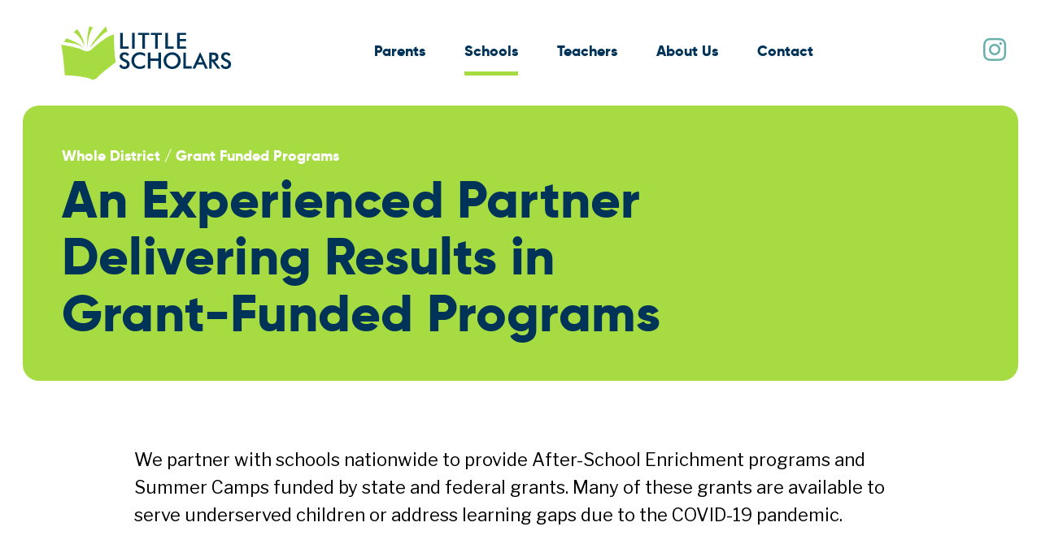

--- FILE ---
content_type: text/html; charset=UTF-8
request_url: https://www.littlescholarsllc.com/schools/grant-funded-programs/
body_size: 9825
content:
<!DOCTYPE html>
<html lang="en-US" class="no-js">
<head>
	<meta charset="UTF-8">
	<meta name="viewport" content="width=device-width, initial-scale=1, shrink-to-fit=no">
    <meta http-equiv="X-UA-Compatible" content="IE=edge" />
    <link rel="apple-touch-icon" sizes="144x144" href="/apple-touch-icon.png">
	<link rel="icon" type="image/png" sizes="32x32" href="/favicon-32x32.png">
	<link rel="icon" type="image/png" sizes="16x16" href="/favicon-16x16.png">
	<link rel="manifest" href="/site.webmanifest">
	<link rel="mask-icon" href="/safari-pinned-tab.svg" color="#5bbad5">
	<meta name="msapplication-TileColor" content="#ffffff">
	<meta name="theme-color" content="#ffffff">
	<link rel="preconnect" href="https://fonts.googleapis.com">
	<link rel="preconnect" href="https://fonts.gstatic.com" crossorigin>
	<link href="https://fonts.googleapis.com/css2?family=Libre+Franklin:ital,wght@0,300;0,400;0,500;0,700;1,300;1,400;1,700&display=swap" rel="stylesheet">
	<script>document.documentElement.className = document.documentElement.className.replace('no-js', 'js');</script> 
	
<meta name='robots' content='index, follow, max-image-preview:large, max-snippet:-1, max-video-preview:-1' />

	<!-- This site is optimized with the Yoast SEO plugin v26.6 - https://yoast.com/wordpress/plugins/seo/ -->
	<title>Whole District / Grant Funded Programs - Little Scholars</title>
	<link rel="canonical" href="https://www.littlescholarsllc.com/schools/grant-funded-programs/" />
	<meta property="og:locale" content="en_US" />
	<meta property="og:type" content="article" />
	<meta property="og:title" content="Whole District / Grant Funded Programs - Little Scholars" />
	<meta property="og:description" content="We partner with schools nationwide to provide After-School Enrichment programs and Summer Camps funded by state and federal grants. Many of these grants are available to serve underserved children or..." />
	<meta property="og:url" content="https://www.littlescholarsllc.com/schools/grant-funded-programs/" />
	<meta property="og:site_name" content="Little Scholars" />
	<meta property="article:publisher" content="https://www.facebook.com/LittleScholarsLLC" />
	<meta property="article:modified_time" content="2024-08-21T15:05:01+00:00" />
	<meta name="twitter:label1" content="Est. reading time" />
	<meta name="twitter:data1" content="1 minute" />
	<script type="application/ld+json" class="yoast-schema-graph">{"@context":"https://schema.org","@graph":[{"@type":"WebPage","@id":"https://www.littlescholarsllc.com/schools/grant-funded-programs/","url":"https://www.littlescholarsllc.com/schools/grant-funded-programs/","name":"Whole District / Grant Funded Programs - Little Scholars","isPartOf":{"@id":"https://www.littlescholarsllc.com/#website"},"datePublished":"2020-08-27T14:03:25+00:00","dateModified":"2024-08-21T15:05:01+00:00","breadcrumb":{"@id":"https://www.littlescholarsllc.com/schools/grant-funded-programs/#breadcrumb"},"inLanguage":"en-US","potentialAction":[{"@type":"ReadAction","target":["https://www.littlescholarsllc.com/schools/grant-funded-programs/"]}]},{"@type":"BreadcrumbList","@id":"https://www.littlescholarsllc.com/schools/grant-funded-programs/#breadcrumb","itemListElement":[{"@type":"ListItem","position":1,"name":"Home","item":"https://www.littlescholarsllc.com/"},{"@type":"ListItem","position":2,"name":"Schools","item":"https://www.littlescholarsllc.com/schools/"},{"@type":"ListItem","position":3,"name":"Whole District / Grant Funded Programs"}]},{"@type":"WebSite","@id":"https://www.littlescholarsllc.com/#website","url":"https://www.littlescholarsllc.com/","name":"Little Scholars","description":"Preparing, Developing and Enriching Children","publisher":{"@id":"https://www.littlescholarsllc.com/#organization"},"potentialAction":[{"@type":"SearchAction","target":{"@type":"EntryPoint","urlTemplate":"https://www.littlescholarsllc.com/?s={search_term_string}"},"query-input":{"@type":"PropertyValueSpecification","valueRequired":true,"valueName":"search_term_string"}}],"inLanguage":"en-US"},{"@type":"Organization","@id":"https://www.littlescholarsllc.com/#organization","name":"Little Scholars","url":"https://www.littlescholarsllc.com/","logo":{"@type":"ImageObject","inLanguage":"en-US","@id":"https://www.littlescholarsllc.com/#/schema/logo/image/","url":"https://littlescholarsllc.com/wp-content/uploads/2022/05/logo.svg","contentUrl":"https://littlescholarsllc.com/wp-content/uploads/2022/05/logo.svg","width":210,"height":66,"caption":"Little Scholars"},"image":{"@id":"https://www.littlescholarsllc.com/#/schema/logo/image/"},"sameAs":["https://www.facebook.com/LittleScholarsLLC","https://x.com/LScholarsLLC","https://www.instagram.com/littlescholarsllc/"]}]}</script>
	<!-- / Yoast SEO plugin. -->


<link rel='dns-prefetch' href='//www.littlescholarsllc.com' />
<link rel='dns-prefetch' href='//unpkg.com' />
<link rel='dns-prefetch' href='//cdnjs.cloudflare.com' />
<link rel="alternate" type="application/rss+xml" title="Little Scholars &raquo; Feed" href="https://www.littlescholarsllc.com/feed/" />
<link rel="alternate" type="application/rss+xml" title="Little Scholars &raquo; Comments Feed" href="https://www.littlescholarsllc.com/comments/feed/" />
<link rel="alternate" title="oEmbed (JSON)" type="application/json+oembed" href="https://www.littlescholarsllc.com/wp-json/oembed/1.0/embed?url=https%3A%2F%2Fwww.littlescholarsllc.com%2Fschools%2Fgrant-funded-programs%2F" />
<link rel="alternate" title="oEmbed (XML)" type="text/xml+oembed" href="https://www.littlescholarsllc.com/wp-json/oembed/1.0/embed?url=https%3A%2F%2Fwww.littlescholarsllc.com%2Fschools%2Fgrant-funded-programs%2F&#038;format=xml" />
<style id='wp-img-auto-sizes-contain-inline-css' type='text/css'>
img:is([sizes=auto i],[sizes^="auto," i]){contain-intrinsic-size:3000px 1500px}
/*# sourceURL=wp-img-auto-sizes-contain-inline-css */
</style>
<style id='wp-emoji-styles-inline-css' type='text/css'>

	img.wp-smiley, img.emoji {
		display: inline !important;
		border: none !important;
		box-shadow: none !important;
		height: 1em !important;
		width: 1em !important;
		margin: 0 0.07em !important;
		vertical-align: -0.1em !important;
		background: none !important;
		padding: 0 !important;
	}
/*# sourceURL=wp-emoji-styles-inline-css */
</style>
<style id='wp-block-library-inline-css' type='text/css'>
:root{--wp-block-synced-color:#7a00df;--wp-block-synced-color--rgb:122,0,223;--wp-bound-block-color:var(--wp-block-synced-color);--wp-editor-canvas-background:#ddd;--wp-admin-theme-color:#007cba;--wp-admin-theme-color--rgb:0,124,186;--wp-admin-theme-color-darker-10:#006ba1;--wp-admin-theme-color-darker-10--rgb:0,107,160.5;--wp-admin-theme-color-darker-20:#005a87;--wp-admin-theme-color-darker-20--rgb:0,90,135;--wp-admin-border-width-focus:2px}@media (min-resolution:192dpi){:root{--wp-admin-border-width-focus:1.5px}}.wp-element-button{cursor:pointer}:root .has-very-light-gray-background-color{background-color:#eee}:root .has-very-dark-gray-background-color{background-color:#313131}:root .has-very-light-gray-color{color:#eee}:root .has-very-dark-gray-color{color:#313131}:root .has-vivid-green-cyan-to-vivid-cyan-blue-gradient-background{background:linear-gradient(135deg,#00d084,#0693e3)}:root .has-purple-crush-gradient-background{background:linear-gradient(135deg,#34e2e4,#4721fb 50%,#ab1dfe)}:root .has-hazy-dawn-gradient-background{background:linear-gradient(135deg,#faaca8,#dad0ec)}:root .has-subdued-olive-gradient-background{background:linear-gradient(135deg,#fafae1,#67a671)}:root .has-atomic-cream-gradient-background{background:linear-gradient(135deg,#fdd79a,#004a59)}:root .has-nightshade-gradient-background{background:linear-gradient(135deg,#330968,#31cdcf)}:root .has-midnight-gradient-background{background:linear-gradient(135deg,#020381,#2874fc)}:root{--wp--preset--font-size--normal:16px;--wp--preset--font-size--huge:42px}.has-regular-font-size{font-size:1em}.has-larger-font-size{font-size:2.625em}.has-normal-font-size{font-size:var(--wp--preset--font-size--normal)}.has-huge-font-size{font-size:var(--wp--preset--font-size--huge)}.has-text-align-center{text-align:center}.has-text-align-left{text-align:left}.has-text-align-right{text-align:right}.has-fit-text{white-space:nowrap!important}#end-resizable-editor-section{display:none}.aligncenter{clear:both}.items-justified-left{justify-content:flex-start}.items-justified-center{justify-content:center}.items-justified-right{justify-content:flex-end}.items-justified-space-between{justify-content:space-between}.screen-reader-text{border:0;clip-path:inset(50%);height:1px;margin:-1px;overflow:hidden;padding:0;position:absolute;width:1px;word-wrap:normal!important}.screen-reader-text:focus{background-color:#ddd;clip-path:none;color:#444;display:block;font-size:1em;height:auto;left:5px;line-height:normal;padding:15px 23px 14px;text-decoration:none;top:5px;width:auto;z-index:100000}html :where(.has-border-color){border-style:solid}html :where([style*=border-top-color]){border-top-style:solid}html :where([style*=border-right-color]){border-right-style:solid}html :where([style*=border-bottom-color]){border-bottom-style:solid}html :where([style*=border-left-color]){border-left-style:solid}html :where([style*=border-width]){border-style:solid}html :where([style*=border-top-width]){border-top-style:solid}html :where([style*=border-right-width]){border-right-style:solid}html :where([style*=border-bottom-width]){border-bottom-style:solid}html :where([style*=border-left-width]){border-left-style:solid}html :where(img[class*=wp-image-]){height:auto;max-width:100%}:where(figure){margin:0 0 1em}html :where(.is-position-sticky){--wp-admin--admin-bar--position-offset:var(--wp-admin--admin-bar--height,0px)}@media screen and (max-width:600px){html :where(.is-position-sticky){--wp-admin--admin-bar--position-offset:0px}}

/*# sourceURL=wp-block-library-inline-css */
</style><style id='wp-block-list-inline-css' type='text/css'>
ol,ul{box-sizing:border-box}:root :where(.wp-block-list.has-background){padding:1.25em 2.375em}
/*# sourceURL=https://www.littlescholarsllc.com/wp-includes/blocks/list/style.min.css */
</style>
<style id='wp-block-columns-inline-css' type='text/css'>
.wp-block-columns{box-sizing:border-box;display:flex;flex-wrap:wrap!important}@media (min-width:782px){.wp-block-columns{flex-wrap:nowrap!important}}.wp-block-columns{align-items:normal!important}.wp-block-columns.are-vertically-aligned-top{align-items:flex-start}.wp-block-columns.are-vertically-aligned-center{align-items:center}.wp-block-columns.are-vertically-aligned-bottom{align-items:flex-end}@media (max-width:781px){.wp-block-columns:not(.is-not-stacked-on-mobile)>.wp-block-column{flex-basis:100%!important}}@media (min-width:782px){.wp-block-columns:not(.is-not-stacked-on-mobile)>.wp-block-column{flex-basis:0;flex-grow:1}.wp-block-columns:not(.is-not-stacked-on-mobile)>.wp-block-column[style*=flex-basis]{flex-grow:0}}.wp-block-columns.is-not-stacked-on-mobile{flex-wrap:nowrap!important}.wp-block-columns.is-not-stacked-on-mobile>.wp-block-column{flex-basis:0;flex-grow:1}.wp-block-columns.is-not-stacked-on-mobile>.wp-block-column[style*=flex-basis]{flex-grow:0}:where(.wp-block-columns){margin-bottom:1.75em}:where(.wp-block-columns.has-background){padding:1.25em 2.375em}.wp-block-column{flex-grow:1;min-width:0;overflow-wrap:break-word;word-break:break-word}.wp-block-column.is-vertically-aligned-top{align-self:flex-start}.wp-block-column.is-vertically-aligned-center{align-self:center}.wp-block-column.is-vertically-aligned-bottom{align-self:flex-end}.wp-block-column.is-vertically-aligned-stretch{align-self:stretch}.wp-block-column.is-vertically-aligned-bottom,.wp-block-column.is-vertically-aligned-center,.wp-block-column.is-vertically-aligned-top{width:100%}
/*# sourceURL=https://www.littlescholarsllc.com/wp-includes/blocks/columns/style.min.css */
</style>
<style id='wp-block-spacer-inline-css' type='text/css'>
.wp-block-spacer{clear:both}
/*# sourceURL=https://www.littlescholarsllc.com/wp-includes/blocks/spacer/style.min.css */
</style>
<style id='global-styles-inline-css' type='text/css'>
:root{--wp--preset--aspect-ratio--square: 1;--wp--preset--aspect-ratio--4-3: 4/3;--wp--preset--aspect-ratio--3-4: 3/4;--wp--preset--aspect-ratio--3-2: 3/2;--wp--preset--aspect-ratio--2-3: 2/3;--wp--preset--aspect-ratio--16-9: 16/9;--wp--preset--aspect-ratio--9-16: 9/16;--wp--preset--color--black: #000000;--wp--preset--color--cyan-bluish-gray: #abb8c3;--wp--preset--color--white: #fff;--wp--preset--color--pale-pink: #f78da7;--wp--preset--color--vivid-red: #cf2e2e;--wp--preset--color--luminous-vivid-orange: #ff6900;--wp--preset--color--luminous-vivid-amber: #fcb900;--wp--preset--color--light-green-cyan: #7bdcb5;--wp--preset--color--vivid-green-cyan: #00d084;--wp--preset--color--pale-cyan-blue: #8ed1fc;--wp--preset--color--vivid-cyan-blue: #0693e3;--wp--preset--color--vivid-purple: #9b51e0;--wp--preset--color--primary: #003358;--wp--preset--color--secondary: #BBDEF0;--wp--preset--color--info: #68B0AB;--wp--preset--color--warning: #F98948;--wp--preset--color--success: #A6DC41;--wp--preset--color--dark: #000000;--wp--preset--gradient--vivid-cyan-blue-to-vivid-purple: linear-gradient(135deg,rgb(6,147,227) 0%,rgb(155,81,224) 100%);--wp--preset--gradient--light-green-cyan-to-vivid-green-cyan: linear-gradient(135deg,rgb(122,220,180) 0%,rgb(0,208,130) 100%);--wp--preset--gradient--luminous-vivid-amber-to-luminous-vivid-orange: linear-gradient(135deg,rgb(252,185,0) 0%,rgb(255,105,0) 100%);--wp--preset--gradient--luminous-vivid-orange-to-vivid-red: linear-gradient(135deg,rgb(255,105,0) 0%,rgb(207,46,46) 100%);--wp--preset--gradient--very-light-gray-to-cyan-bluish-gray: linear-gradient(135deg,rgb(238,238,238) 0%,rgb(169,184,195) 100%);--wp--preset--gradient--cool-to-warm-spectrum: linear-gradient(135deg,rgb(74,234,220) 0%,rgb(151,120,209) 20%,rgb(207,42,186) 40%,rgb(238,44,130) 60%,rgb(251,105,98) 80%,rgb(254,248,76) 100%);--wp--preset--gradient--blush-light-purple: linear-gradient(135deg,rgb(255,206,236) 0%,rgb(152,150,240) 100%);--wp--preset--gradient--blush-bordeaux: linear-gradient(135deg,rgb(254,205,165) 0%,rgb(254,45,45) 50%,rgb(107,0,62) 100%);--wp--preset--gradient--luminous-dusk: linear-gradient(135deg,rgb(255,203,112) 0%,rgb(199,81,192) 50%,rgb(65,88,208) 100%);--wp--preset--gradient--pale-ocean: linear-gradient(135deg,rgb(255,245,203) 0%,rgb(182,227,212) 50%,rgb(51,167,181) 100%);--wp--preset--gradient--electric-grass: linear-gradient(135deg,rgb(202,248,128) 0%,rgb(113,206,126) 100%);--wp--preset--gradient--midnight: linear-gradient(135deg,rgb(2,3,129) 0%,rgb(40,116,252) 100%);--wp--preset--font-size--small: 14px;--wp--preset--font-size--medium: 22px;--wp--preset--font-size--large: 28px;--wp--preset--font-size--x-large: 42px;--wp--preset--font-size--regular: 16px;--wp--preset--font-size--huge: 40px;--wp--preset--spacing--20: 0.44rem;--wp--preset--spacing--30: 0.67rem;--wp--preset--spacing--40: 1rem;--wp--preset--spacing--50: 1.5rem;--wp--preset--spacing--60: 2.25rem;--wp--preset--spacing--70: 3.38rem;--wp--preset--spacing--80: 5.06rem;--wp--preset--shadow--natural: 6px 6px 9px rgba(0, 0, 0, 0.2);--wp--preset--shadow--deep: 12px 12px 50px rgba(0, 0, 0, 0.4);--wp--preset--shadow--sharp: 6px 6px 0px rgba(0, 0, 0, 0.2);--wp--preset--shadow--outlined: 6px 6px 0px -3px rgb(255, 255, 255), 6px 6px rgb(0, 0, 0);--wp--preset--shadow--crisp: 6px 6px 0px rgb(0, 0, 0);}:where(.is-layout-flex){gap: 0.5em;}:where(.is-layout-grid){gap: 0.5em;}body .is-layout-flex{display: flex;}.is-layout-flex{flex-wrap: wrap;align-items: center;}.is-layout-flex > :is(*, div){margin: 0;}body .is-layout-grid{display: grid;}.is-layout-grid > :is(*, div){margin: 0;}:where(.wp-block-columns.is-layout-flex){gap: 2em;}:where(.wp-block-columns.is-layout-grid){gap: 2em;}:where(.wp-block-post-template.is-layout-flex){gap: 1.25em;}:where(.wp-block-post-template.is-layout-grid){gap: 1.25em;}.has-black-color{color: var(--wp--preset--color--black) !important;}.has-cyan-bluish-gray-color{color: var(--wp--preset--color--cyan-bluish-gray) !important;}.has-white-color{color: var(--wp--preset--color--white) !important;}.has-pale-pink-color{color: var(--wp--preset--color--pale-pink) !important;}.has-vivid-red-color{color: var(--wp--preset--color--vivid-red) !important;}.has-luminous-vivid-orange-color{color: var(--wp--preset--color--luminous-vivid-orange) !important;}.has-luminous-vivid-amber-color{color: var(--wp--preset--color--luminous-vivid-amber) !important;}.has-light-green-cyan-color{color: var(--wp--preset--color--light-green-cyan) !important;}.has-vivid-green-cyan-color{color: var(--wp--preset--color--vivid-green-cyan) !important;}.has-pale-cyan-blue-color{color: var(--wp--preset--color--pale-cyan-blue) !important;}.has-vivid-cyan-blue-color{color: var(--wp--preset--color--vivid-cyan-blue) !important;}.has-vivid-purple-color{color: var(--wp--preset--color--vivid-purple) !important;}.has-black-background-color{background-color: var(--wp--preset--color--black) !important;}.has-cyan-bluish-gray-background-color{background-color: var(--wp--preset--color--cyan-bluish-gray) !important;}.has-white-background-color{background-color: var(--wp--preset--color--white) !important;}.has-pale-pink-background-color{background-color: var(--wp--preset--color--pale-pink) !important;}.has-vivid-red-background-color{background-color: var(--wp--preset--color--vivid-red) !important;}.has-luminous-vivid-orange-background-color{background-color: var(--wp--preset--color--luminous-vivid-orange) !important;}.has-luminous-vivid-amber-background-color{background-color: var(--wp--preset--color--luminous-vivid-amber) !important;}.has-light-green-cyan-background-color{background-color: var(--wp--preset--color--light-green-cyan) !important;}.has-vivid-green-cyan-background-color{background-color: var(--wp--preset--color--vivid-green-cyan) !important;}.has-pale-cyan-blue-background-color{background-color: var(--wp--preset--color--pale-cyan-blue) !important;}.has-vivid-cyan-blue-background-color{background-color: var(--wp--preset--color--vivid-cyan-blue) !important;}.has-vivid-purple-background-color{background-color: var(--wp--preset--color--vivid-purple) !important;}.has-black-border-color{border-color: var(--wp--preset--color--black) !important;}.has-cyan-bluish-gray-border-color{border-color: var(--wp--preset--color--cyan-bluish-gray) !important;}.has-white-border-color{border-color: var(--wp--preset--color--white) !important;}.has-pale-pink-border-color{border-color: var(--wp--preset--color--pale-pink) !important;}.has-vivid-red-border-color{border-color: var(--wp--preset--color--vivid-red) !important;}.has-luminous-vivid-orange-border-color{border-color: var(--wp--preset--color--luminous-vivid-orange) !important;}.has-luminous-vivid-amber-border-color{border-color: var(--wp--preset--color--luminous-vivid-amber) !important;}.has-light-green-cyan-border-color{border-color: var(--wp--preset--color--light-green-cyan) !important;}.has-vivid-green-cyan-border-color{border-color: var(--wp--preset--color--vivid-green-cyan) !important;}.has-pale-cyan-blue-border-color{border-color: var(--wp--preset--color--pale-cyan-blue) !important;}.has-vivid-cyan-blue-border-color{border-color: var(--wp--preset--color--vivid-cyan-blue) !important;}.has-vivid-purple-border-color{border-color: var(--wp--preset--color--vivid-purple) !important;}.has-vivid-cyan-blue-to-vivid-purple-gradient-background{background: var(--wp--preset--gradient--vivid-cyan-blue-to-vivid-purple) !important;}.has-light-green-cyan-to-vivid-green-cyan-gradient-background{background: var(--wp--preset--gradient--light-green-cyan-to-vivid-green-cyan) !important;}.has-luminous-vivid-amber-to-luminous-vivid-orange-gradient-background{background: var(--wp--preset--gradient--luminous-vivid-amber-to-luminous-vivid-orange) !important;}.has-luminous-vivid-orange-to-vivid-red-gradient-background{background: var(--wp--preset--gradient--luminous-vivid-orange-to-vivid-red) !important;}.has-very-light-gray-to-cyan-bluish-gray-gradient-background{background: var(--wp--preset--gradient--very-light-gray-to-cyan-bluish-gray) !important;}.has-cool-to-warm-spectrum-gradient-background{background: var(--wp--preset--gradient--cool-to-warm-spectrum) !important;}.has-blush-light-purple-gradient-background{background: var(--wp--preset--gradient--blush-light-purple) !important;}.has-blush-bordeaux-gradient-background{background: var(--wp--preset--gradient--blush-bordeaux) !important;}.has-luminous-dusk-gradient-background{background: var(--wp--preset--gradient--luminous-dusk) !important;}.has-pale-ocean-gradient-background{background: var(--wp--preset--gradient--pale-ocean) !important;}.has-electric-grass-gradient-background{background: var(--wp--preset--gradient--electric-grass) !important;}.has-midnight-gradient-background{background: var(--wp--preset--gradient--midnight) !important;}.has-small-font-size{font-size: var(--wp--preset--font-size--small) !important;}.has-medium-font-size{font-size: var(--wp--preset--font-size--medium) !important;}.has-large-font-size{font-size: var(--wp--preset--font-size--large) !important;}.has-x-large-font-size{font-size: var(--wp--preset--font-size--x-large) !important;}
:where(.wp-block-columns.is-layout-flex){gap: 2em;}:where(.wp-block-columns.is-layout-grid){gap: 2em;}
/*# sourceURL=global-styles-inline-css */
</style>
<style id='core-block-supports-inline-css' type='text/css'>
.wp-container-core-columns-is-layout-9d6595d7{flex-wrap:nowrap;}
/*# sourceURL=core-block-supports-inline-css */
</style>

<style id='classic-theme-styles-inline-css' type='text/css'>
/*! This file is auto-generated */
.wp-block-button__link{color:#fff;background-color:#32373c;border-radius:9999px;box-shadow:none;text-decoration:none;padding:calc(.667em + 2px) calc(1.333em + 2px);font-size:1.125em}.wp-block-file__button{background:#32373c;color:#fff;text-decoration:none}
/*# sourceURL=/wp-includes/css/classic-themes.min.css */
</style>
<link rel='stylesheet' id='ptam-style-css-editor-css' href='https://www.littlescholarsllc.com/wp-content/plugins/post-type-archive-mapping/dist/blockstyles.css?ver=all' type='text/css' media='all' />
<link rel='stylesheet' id='animate-css' href='https://unpkg.com/aos@next/dist/aos.css?ver=637f8890f1bd6314b33a81e65949fad0' type='text/css' media='screen' />
<link rel='stylesheet' id='slick-css' href='https://cdnjs.cloudflare.com/ajax/libs/slick-carousel/1.9.0/slick.min.css?ver=637f8890f1bd6314b33a81e65949fad0' type='text/css' media='screen' />
<link rel='stylesheet' id='fancycss-css' href='https://cdnjs.cloudflare.com/ajax/libs/fancybox/3.5.7/jquery.fancybox.min.css?ver=637f8890f1bd6314b33a81e65949fad0' type='text/css' media='screen' />
<link rel='stylesheet' id='fontawesome-css' href='https://cdnjs.cloudflare.com/ajax/libs/font-awesome/5.12.1/css/all.min.css?ver=2.0.1666110417' type='text/css' media='all' />
<link rel='stylesheet' id='fab-css' href='https://cdnjs.cloudflare.com/ajax/libs/font-awesome/5.12.1/css/brands.min.css?ver=2.0.1666110417' type='text/css' media='all' />
<link rel='stylesheet' id='themecss-css' href='https://www.littlescholarsllc.com/wp-content/themes/scholars22/assets/css/theme.css?ver=2.0.1666110417' type='text/css' media='all' />
<link rel='stylesheet' id='styles-css' href='https://www.littlescholarsllc.com/wp-content/themes/scholars22/style.css?ver=2.0.1666110417' type='text/css' media='all' />
<link rel='stylesheet' id='wp-members-css' href='https://www.littlescholarsllc.com/wp-content/plugins/wp-members/assets/css/forms/generic-no-float.min.css?ver=3.5.5.1' type='text/css' media='all' />
<link rel='stylesheet' id='wp-block-paragraph-css' href='https://www.littlescholarsllc.com/wp-includes/blocks/paragraph/style.min.css?ver=637f8890f1bd6314b33a81e65949fad0' type='text/css' media='all' />
<link rel='stylesheet' id='wp-block-heading-css' href='https://www.littlescholarsllc.com/wp-includes/blocks/heading/style.min.css?ver=637f8890f1bd6314b33a81e65949fad0' type='text/css' media='all' />
<script type="text/javascript" src="https://www.littlescholarsllc.com/wp-includes/js/jquery/jquery.min.js?ver=3.7.1" id="jquery-core-js"></script>
<script type="text/javascript" src="https://www.littlescholarsllc.com/wp-includes/js/jquery/jquery-migrate.min.js?ver=3.4.1" id="jquery-migrate-js"></script>
<link rel="https://api.w.org/" href="https://www.littlescholarsllc.com/wp-json/" /><link rel="alternate" title="JSON" type="application/json" href="https://www.littlescholarsllc.com/wp-json/wp/v2/pages/271913" /><link rel="EditURI" type="application/rsd+xml" title="RSD" href="https://www.littlescholarsllc.com/xmlrpc.php?rsd" />

<link rel='shortlink' href='https://www.littlescholarsllc.com/?p=271913' />
<script>document.documentElement.className += " js";</script>
<meta name="mobile-web-app-capable" content="yes">
<meta name="apple-mobile-web-app-capable" content="yes">
<meta name="apple-mobile-web-app-title" content="Little Scholars - Preparing, Developing and Enriching Children">
	

</head>

<body class="wp-singular page-template-default page page-id-271913 page-child parent-pageid-273276 wp-embed-responsive wp-theme-scholars22">
	


<header id="siteHeader" class="navbar-light">

    <a class="skip-link sr-only sr-only-focusable"  href="#main-content">Skip to content</a>
      
    <nav class="navbar navbar-expand-lg" role="navigation">

        <div class="container">

            	        <a class="navbar-brand" href="https://www.littlescholarsllc.com" title="Little Scholars" rel="home">
                                    <img width="210" height="66" src="https://www.littlescholarsllc.com/wp-content/uploads/2022/05/logo.svg" class="attachment-full size-full" alt="" decoding="async" />                            </a>
                        	
			
			<button class="navbar-toggler d-lg-none" type="button" data-toggle="collapse" data-target="#navbarCollapse" aria-controls="navbarCollapse" aria-expanded="false" aria-label="Toggle Navigation">
				<span class="navbar-toggler-icon"></span>
				<span class="close-icon">&times;</span>
			</button>

        	<div id="navbarCollapse" class="navbar-collapse collapse">
            
	            <div id="primaryNav" class="mainnav"><ul id="main-menu" class="navbar-nav"><li itemscope="itemscope" itemtype="https://www.schema.org/SiteNavigationElement" role="menuitem" id="menu-item-273270" class="menu-item menu-item-type-post_type menu-item-object-page menu-item-has-children dropdown menu-item-273270 nav-item"><a title="Parents" href="https://www.littlescholarsllc.com/parents/" aria-haspopup="true" aria-expanded="false" class="nav-link" id="menu-item-dropdown-273270">Parents</a>
<ul class="dropdown-menu" aria-labelledby="menu-item-dropdown-273270" role="menu">
	<li itemscope="itemscope" itemtype="https://www.schema.org/SiteNavigationElement" role="menuitem" id="menu-item-260626" class="menu-item menu-item-type-post_type menu-item-object-page menu-item-260626 nav-item"><a title="Enrichment Programs" href="https://www.littlescholarsllc.com/parents/enrichment-programs/" class="dropdown-item">Enrichment Programs</a></li>
	<li itemscope="itemscope" itemtype="https://www.schema.org/SiteNavigationElement" role="menuitem" id="menu-item-65" class="menu-item menu-item-type-post_type menu-item-object-page menu-item-65 nav-item"><a title="Summer Camps" href="https://www.littlescholarsllc.com/parents/summer-camps/" class="dropdown-item">Summer Camps</a></li>
	<li itemscope="itemscope" itemtype="https://www.schema.org/SiteNavigationElement" role="menuitem" id="menu-item-273271" class="menu-item menu-item-type-post_type menu-item-object-page menu-item-273271 nav-item"><a title="FAQ" href="https://www.littlescholarsllc.com/parents/faq/" class="dropdown-item">FAQ</a></li>
	<li itemscope="itemscope" itemtype="https://www.schema.org/SiteNavigationElement" role="menuitem" id="menu-item-273272" class="menu-item menu-item-type-post_type menu-item-object-page menu-item-273272 nav-item"><a title="Resources" href="https://www.littlescholarsllc.com/parents/resources/" class="dropdown-item">Resources</a></li>
	<li itemscope="itemscope" itemtype="https://www.schema.org/SiteNavigationElement" role="menuitem" id="menu-item-273324" class="menu-item menu-item-type-post_type menu-item-object-page menu-item-273324 nav-item"><a title="Contact Us" href="https://www.littlescholarsllc.com/parents/contact-us/" class="dropdown-item">Contact Us</a></li>
</ul>
</li>
<li itemscope="itemscope" itemtype="https://www.schema.org/SiteNavigationElement" role="menuitem" id="menu-item-273307" class="menu-item menu-item-type-post_type menu-item-object-page current-page-ancestor current-menu-ancestor current-menu-parent current-page-parent current_page_parent current_page_ancestor menu-item-has-children dropdown active menu-item-273307 nav-item"><a title="Schools" href="https://www.littlescholarsllc.com/schools/" aria-haspopup="true" aria-expanded="false" class="nav-link" id="menu-item-dropdown-273307">Schools</a>
<ul class="dropdown-menu" aria-labelledby="menu-item-dropdown-273307" role="menu">
	<li itemscope="itemscope" itemtype="https://www.schema.org/SiteNavigationElement" role="menuitem" id="menu-item-273308" class="menu-item menu-item-type-post_type menu-item-object-page menu-item-273308 nav-item"><a title="Enrichment Programs" href="https://www.littlescholarsllc.com/schools/enrichment-programs/" class="dropdown-item">Enrichment Programs</a></li>
	<li itemscope="itemscope" itemtype="https://www.schema.org/SiteNavigationElement" role="menuitem" id="menu-item-273309" class="menu-item menu-item-type-post_type menu-item-object-page menu-item-273309 nav-item"><a title="Total Program Management" href="https://www.littlescholarsllc.com/schools/total-program-management/" class="dropdown-item">Total Program Management</a></li>
	<li itemscope="itemscope" itemtype="https://www.schema.org/SiteNavigationElement" role="menuitem" id="menu-item-273310" class="menu-item menu-item-type-post_type menu-item-object-page menu-item-273310 nav-item"><a title="Summer Camps" href="https://www.littlescholarsllc.com/schools/summer-camps/" class="dropdown-item">Summer Camps</a></li>
	<li itemscope="itemscope" itemtype="https://www.schema.org/SiteNavigationElement" role="menuitem" id="menu-item-264924" class="menu-item menu-item-type-post_type menu-item-object-page menu-item-264924 nav-item"><a title="Tutoring" href="https://www.littlescholarsllc.com/schools/tutoring/" class="dropdown-item">Tutoring</a></li>
	<li itemscope="itemscope" itemtype="https://www.schema.org/SiteNavigationElement" role="menuitem" id="menu-item-273311" class="menu-item menu-item-type-post_type menu-item-object-page current-menu-item page_item page-item-271913 current_page_item active menu-item-273311 nav-item"><a title="Whole District / Grant Funded Programs" href="https://www.littlescholarsllc.com/schools/grant-funded-programs/" class="dropdown-item">Whole District / Grant Funded Programs</a></li>
	<li itemscope="itemscope" itemtype="https://www.schema.org/SiteNavigationElement" role="menuitem" id="menu-item-273312" class="menu-item menu-item-type-post_type menu-item-object-page menu-item-273312 nav-item"><a title="Case Studies" href="https://www.littlescholarsllc.com/schools/case-studies/" class="dropdown-item">Case Studies</a></li>
	<li itemscope="itemscope" itemtype="https://www.schema.org/SiteNavigationElement" role="menuitem" id="menu-item-273897" class="menu-item menu-item-type-post_type menu-item-object-page menu-item-273897 nav-item"><a title="FAQ" href="https://www.littlescholarsllc.com/schools/faq/" class="dropdown-item">FAQ</a></li>
	<li itemscope="itemscope" itemtype="https://www.schema.org/SiteNavigationElement" role="menuitem" id="menu-item-273323" class="menu-item menu-item-type-post_type menu-item-object-page menu-item-273323 nav-item"><a title="Contact Us" href="https://www.littlescholarsllc.com/schools/contact-us/" class="dropdown-item">Contact Us</a></li>
</ul>
</li>
<li itemscope="itemscope" itemtype="https://www.schema.org/SiteNavigationElement" role="menuitem" id="menu-item-273313" class="menu-item menu-item-type-post_type menu-item-object-page menu-item-has-children dropdown menu-item-273313 nav-item"><a title="Teachers" href="https://www.littlescholarsllc.com/teachers/" aria-haspopup="true" aria-expanded="false" class="nav-link" id="menu-item-dropdown-273313">Teachers</a>
<ul class="dropdown-menu" aria-labelledby="menu-item-dropdown-273313" role="menu">
	<li itemscope="itemscope" itemtype="https://www.schema.org/SiteNavigationElement" role="menuitem" id="menu-item-273314" class="menu-item menu-item-type-post_type menu-item-object-page menu-item-273314 nav-item"><a title="Submit Your Resume" href="https://www.littlescholarsllc.com/teachers/apply/" class="dropdown-item">Submit Your Resume</a></li>
	<li itemscope="itemscope" itemtype="https://www.schema.org/SiteNavigationElement" role="menuitem" id="menu-item-273756" class="menu-item menu-item-type-post_type menu-item-object-page menu-item-273756 nav-item"><a title="Teacher Referrals" href="https://www.littlescholarsllc.com/teachers/teacher-referrals/" class="dropdown-item">Teacher Referrals</a></li>
	<li itemscope="itemscope" itemtype="https://www.schema.org/SiteNavigationElement" role="menuitem" id="menu-item-273315" class="menu-item menu-item-type-post_type menu-item-object-page menu-item-273315 nav-item"><a title="FAQ" href="https://www.littlescholarsllc.com/teachers/faq/" class="dropdown-item">FAQ</a></li>
	<li itemscope="itemscope" itemtype="https://www.schema.org/SiteNavigationElement" role="menuitem" id="menu-item-273316" class="menu-item menu-item-type-post_type menu-item-object-page menu-item-273316 nav-item"><a title="Contact Us" href="https://www.littlescholarsllc.com/teachers/contact-us/" class="dropdown-item">Contact Us</a></li>
	<li itemscope="itemscope" itemtype="https://www.schema.org/SiteNavigationElement" role="menuitem" id="menu-item-273317" class="menu-item menu-item-type-post_type menu-item-object-page menu-item-273317 nav-item"><a title="Teacher Portal" href="https://www.littlescholarsllc.com/teachers/portal/" class="dropdown-item">Teacher Portal</a></li>
</ul>
</li>
<li itemscope="itemscope" itemtype="https://www.schema.org/SiteNavigationElement" role="menuitem" id="menu-item-273318" class="menu-item menu-item-type-post_type menu-item-object-page menu-item-has-children dropdown menu-item-273318 nav-item"><a title="About Us" href="https://www.littlescholarsllc.com/about-us/" aria-haspopup="true" aria-expanded="false" class="nav-link" id="menu-item-dropdown-273318">About Us</a>
<ul class="dropdown-menu" aria-labelledby="menu-item-dropdown-273318" role="menu">
	<li itemscope="itemscope" itemtype="https://www.schema.org/SiteNavigationElement" role="menuitem" id="menu-item-273319" class="menu-item menu-item-type-post_type menu-item-object-page menu-item-273319 nav-item"><a title="Our Team" href="https://www.littlescholarsllc.com/about-us/our-team/" class="dropdown-item">Our Team</a></li>
	<li itemscope="itemscope" itemtype="https://www.schema.org/SiteNavigationElement" role="menuitem" id="menu-item-273320" class="menu-item menu-item-type-post_type menu-item-object-page menu-item-273320 nav-item"><a title="Core Values" href="https://www.littlescholarsllc.com/about-us/core-values/" class="dropdown-item">Core Values</a></li>
	<li itemscope="itemscope" itemtype="https://www.schema.org/SiteNavigationElement" role="menuitem" id="menu-item-277067" class="menu-item menu-item-type-post_type menu-item-object-page menu-item-277067 nav-item"><a title="Careers" href="https://www.littlescholarsllc.com/about-us/open-positions-at-little-scholars/" class="dropdown-item">Careers</a></li>
</ul>
</li>
<li itemscope="itemscope" itemtype="https://www.schema.org/SiteNavigationElement" role="menuitem" id="menu-item-273322" class="menu-item menu-item-type-post_type menu-item-object-page menu-item-273322 nav-item"><a title="Contact" href="https://www.littlescholarsllc.com/contact-us/" class="nav-link">Contact</a></li>
</ul></div>
				
<ul class="social-list list-inline">

                             <li class="">
            <a class="social" target="_blank" title="Follow us on Instagram" aria-label="Follow us on Instagram" href="https://www.instagram.com/littlescholarsllc/"> <i class="fab fa-instagram" aria-hidden="true"></i></a>
        </li>
        </ul>

			</div>
			
			
		</div>
		
	</nav>

</header>

<div id="wrapper">
<main id="main" role="main">
	
    
        	

<div id="hero" class="no-img success">

	<div class="container" data-aos="fade">

		<div class="hero-content">

			<div class="hero-headline ">

									
											<span class="overline">Whole District / Grant Funded Programs</span> 
					
					<h1 class="page-headline">
						An Experienced Partner Delivering Results  in Grant-Funded Programs					</h1>
			
							
			</div>

			
		</div>

	</div>
	 
</div>


        <section id="main-content">

            <div class="container container-small">

                
 <article class="post-271913 page type-page status-publish hentry" id="post-271913">

	<div class="entry-content">

		
<p class="has-medium-font-size">We partner with schools nationwide to provide After-School Enrichment programs and Summer Camps funded by state and federal grants. Many of these grants are available to serve underserved children or address learning gaps due to the COVID-19 pandemic.</p>



<div class="wp-block-columns alignwide is-layout-flex wp-container-core-columns-is-layout-9d6595d7 wp-block-columns-is-layout-flex">
<div class="wp-block-column border is-layout-flow wp-block-column-is-layout-flow">
<h4 class="wp-block-heading">We:</h4>



<ul class="wp-block-list">
<li>Quickly scale enrichment programs regardless of district size</li>



<li>Offer a high level of customer service and ongoing communication</li>



<li>Place high-quality, local teachers, or use your own teachers</li>



<li>Deliver unique dynamic content offering kids and parents voice and choice during out of school time</li>



<li>Calculate metrics to prove your district meets grant requirements</li>



<li>Provide opportunities for families to engage in enrichment programs</li>
</ul>
</div>



<div class="wp-block-column border is-layout-flow wp-block-column-is-layout-flow">
<h4 class="wp-block-heading">Grant examples:</h4>



<ul class="wp-block-list">
<li>21 Century Community Learning Centers (21st CCLC)</li>



<li>Early Education Allotment</li>



<li>PNW BOCES Arts in Education Program</li>



<li>Other Federal and State Funded Programs</li>



<li>Non-Profit Funded Grants</li>



<li>CARES Act</li>



<li>ESSER II</li>



<li>ARP ESSER</li>



<li>Title I, Part A</li>



<li>Title IV, Part A</li>
</ul>
</div>
</div>



<p class="has-text-align-center has-primary-color has-text-color">We can help!<span class="highlight"> <a href="https://www.littlescholarsllc.com/wp-content/uploads/2022/12/Guide-For-Grant-or-Federally-Funded-Programs.pdf" target="_blank" rel="noreferrer noopener">Little Scholars&#8217; Guide to Grant, State, or Federally Funded Programs</a></span></p>



<p></p>



<p class="has-text-align-center">We are a proven, quality provider! Check out our <a href="https://www.littlescholarsllc.com/wp-content/uploads/2024/06/Little-Scholars-Evaluation-Final-Report.pdf" target="_blank" rel="noreferrer noopener">STUDY OF EFFECTIVENESS</a> or a brief <a href="https://www.littlescholarsllc.com/wp-content/uploads/2024/08/Study-of-Effectiveness-Summary.pdf" target="_blank" rel="noreferrer noopener">SUMMARY</a>, here!</p>



<p></p>



<p></p>



<div style="height:54px" aria-hidden="true" class="wp-block-spacer"></div>



<p class="has-text-align-center has-medium-font-size"><a href="mailto:rjefferson@littlescholarsllc.com">Contact Rodney Jefferson</a> with Little Scholars for more information.</p>



<div id="testimonial-block_8ff4a7a03e122af27bce51c52cff34c2" class="testimonial alignfull wp-block alignfull">

<div class="testimonial-inner">


	<h2>See what school districts say!</h2>
	
				<div class="quote-slider">

				
					<div class="slide">
						<blockquote>
							<p>Little Scholars takes pride in sending well-qualified and enthusiastic instructors. From the outside, you can hardly tell the difference between our teachers and Little Scholars&#8217;.</p>
							<cite>Chris</cite>
						</blockquote>
					</div>
				
				
					<div class="slide">
						<blockquote>
							<p>During our brainstorming sessions, Stephanie often tailors the classes to meet the direct needs of our students.</p>
							<cite>Chris C.</cite>
						</blockquote>
					</div>
				
				
					<div class="slide">
						<blockquote>
							<p>Last year we began with the Builders class and added the World Travelers class during our spring session. Both classes are great enhancements to our curriculum and students have loads of fun while learning.</p>
							<cite>Mary G.</cite>
						</blockquote>
					</div>
				
				
					<div class="slide">
						<blockquote>
							<p>I would recommend Little Scholars to any school seeking a program with enthusiastic teachers, excellent administrative support and a variety of engaging and interesting programs.</p>
							<cite>Bob W.</cite>
						</blockquote>
					</div>
				
				
					<div class="slide">
						<blockquote>
							<p>My son loved the little scholars after school program. He looked forward to it every day after school and it made me happy knowing that he had somewhere safe to play with other children.</p>
							<cite>Parent</cite>
						</blockquote>
					</div>
				
				
			</div>

				
	
</div>
</div>
			
		    	
		
	</div>

</article>
            </div>

        </section>

    		
</main>



<footer id="siteFooter">

	<div class="container">

		<div class="footer-top row">

			<div class="col-lg-3">
								
				<p>
					<a class="navbar-brand" href="https://www.littlescholarsllc.com" title="Little Scholars" rel="home">
					<img width="210" height="66" src="https://www.littlescholarsllc.com/wp-content/uploads/2022/05/logo.svg" class="attachment-full size-full" alt="" decoding="async" loading="lazy" />					</a>
				</p>
			</div>
				
			<div class="col-md-9 col-lg-6">
		
				<div id="footerNav" class="mainnav"><ul id="main-menu" class=""><li class="menu-item menu-item-type-post_type menu-item-object-page menu-item-273270"><a href="https://www.littlescholarsllc.com/parents/">Parents</a></li>
<li class="menu-item menu-item-type-post_type menu-item-object-page current-page-ancestor current-menu-ancestor current-menu-parent current-page-parent current_page_parent current_page_ancestor menu-item-273307"><a href="https://www.littlescholarsllc.com/schools/">Schools</a></li>
<li class="menu-item menu-item-type-post_type menu-item-object-page menu-item-273313"><a href="https://www.littlescholarsllc.com/teachers/">Teachers</a></li>
<li class="menu-item menu-item-type-post_type menu-item-object-page menu-item-273318"><a href="https://www.littlescholarsllc.com/about-us/">About Us</a></li>
<li class="menu-item menu-item-type-post_type menu-item-object-page menu-item-273322"><a href="https://www.littlescholarsllc.com/contact-us/">Contact</a></li>
</ul></div>			
			</div>

			<div class="col-md-3">

				
<ul class="social-list list-inline">

                             <li class="">
            <a class="social" target="_blank" title="Follow us on Instagram" aria-label="Follow us on Instagram" href="https://www.instagram.com/littlescholarsllc/"> <i class="fab fa-instagram" aria-hidden="true"></i></a>
        </li>
        </ul>
			
				<div class="footer-contact">

					<a href="mailto:info@littlescholarsllc.com" itemprop="email">info@littlescholarsllc.com</a>
				</div>

			</div>

		</div>

		<div class="footer-legal">

			<span>&copy; 2026 grant-funded-programs. All Rights Reserved.</span>

		</div>

	</div>

</footer>

</div><!--/wrapper-->


<script type="speculationrules">
{"prefetch":[{"source":"document","where":{"and":[{"href_matches":"/*"},{"not":{"href_matches":["/wp-*.php","/wp-admin/*","/wp-content/uploads/*","/wp-content/*","/wp-content/plugins/*","/wp-content/themes/scholars22/*","/*\\?(.+)"]}},{"not":{"selector_matches":"a[rel~=\"nofollow\"]"}},{"not":{"selector_matches":".no-prefetch, .no-prefetch a"}}]},"eagerness":"conservative"}]}
</script>
<script type="text/javascript" src="https://www.littlescholarsllc.com/wp-content/themes/scholars22/assets/js/bootstrap.js?ver=637f8890f1bd6314b33a81e65949fad0" id="bootstrap-js"></script>
<script type="text/javascript" src="https://unpkg.com/aos@next/dist/aos.js?ver=637f8890f1bd6314b33a81e65949fad0" id="aos-js"></script>
<script type="text/javascript" src="https://cdnjs.cloudflare.com/ajax/libs/slick-carousel/1.9.0/slick.min.js?ver=637f8890f1bd6314b33a81e65949fad0" id="slickjs-js"></script>
<script type="text/javascript" src="https://cdnjs.cloudflare.com/ajax/libs/fancybox/3.5.7/jquery.fancybox.min.js?ver=637f8890f1bd6314b33a81e65949fad0" id="fancy-js"></script>
<script type="text/javascript" src="https://cdnjs.cloudflare.com/ajax/libs/rellax/1.9.1/rellax.min.js?ver=637f8890f1bd6314b33a81e65949fad0" id="rellax-js"></script>
<script type="text/javascript" src="https://www.littlescholarsllc.com/wp-content/themes/scholars22/assets/js/theme.js?ver=2.0.1665505170" id="themejs-js"></script>
<script id="wp-emoji-settings" type="application/json">
{"baseUrl":"https://s.w.org/images/core/emoji/17.0.2/72x72/","ext":".png","svgUrl":"https://s.w.org/images/core/emoji/17.0.2/svg/","svgExt":".svg","source":{"concatemoji":"https://www.littlescholarsllc.com/wp-includes/js/wp-emoji-release.min.js?ver=637f8890f1bd6314b33a81e65949fad0"}}
</script>
<script type="module">
/* <![CDATA[ */
/*! This file is auto-generated */
const a=JSON.parse(document.getElementById("wp-emoji-settings").textContent),o=(window._wpemojiSettings=a,"wpEmojiSettingsSupports"),s=["flag","emoji"];function i(e){try{var t={supportTests:e,timestamp:(new Date).valueOf()};sessionStorage.setItem(o,JSON.stringify(t))}catch(e){}}function c(e,t,n){e.clearRect(0,0,e.canvas.width,e.canvas.height),e.fillText(t,0,0);t=new Uint32Array(e.getImageData(0,0,e.canvas.width,e.canvas.height).data);e.clearRect(0,0,e.canvas.width,e.canvas.height),e.fillText(n,0,0);const a=new Uint32Array(e.getImageData(0,0,e.canvas.width,e.canvas.height).data);return t.every((e,t)=>e===a[t])}function p(e,t){e.clearRect(0,0,e.canvas.width,e.canvas.height),e.fillText(t,0,0);var n=e.getImageData(16,16,1,1);for(let e=0;e<n.data.length;e++)if(0!==n.data[e])return!1;return!0}function u(e,t,n,a){switch(t){case"flag":return n(e,"\ud83c\udff3\ufe0f\u200d\u26a7\ufe0f","\ud83c\udff3\ufe0f\u200b\u26a7\ufe0f")?!1:!n(e,"\ud83c\udde8\ud83c\uddf6","\ud83c\udde8\u200b\ud83c\uddf6")&&!n(e,"\ud83c\udff4\udb40\udc67\udb40\udc62\udb40\udc65\udb40\udc6e\udb40\udc67\udb40\udc7f","\ud83c\udff4\u200b\udb40\udc67\u200b\udb40\udc62\u200b\udb40\udc65\u200b\udb40\udc6e\u200b\udb40\udc67\u200b\udb40\udc7f");case"emoji":return!a(e,"\ud83e\u1fac8")}return!1}function f(e,t,n,a){let r;const o=(r="undefined"!=typeof WorkerGlobalScope&&self instanceof WorkerGlobalScope?new OffscreenCanvas(300,150):document.createElement("canvas")).getContext("2d",{willReadFrequently:!0}),s=(o.textBaseline="top",o.font="600 32px Arial",{});return e.forEach(e=>{s[e]=t(o,e,n,a)}),s}function r(e){var t=document.createElement("script");t.src=e,t.defer=!0,document.head.appendChild(t)}a.supports={everything:!0,everythingExceptFlag:!0},new Promise(t=>{let n=function(){try{var e=JSON.parse(sessionStorage.getItem(o));if("object"==typeof e&&"number"==typeof e.timestamp&&(new Date).valueOf()<e.timestamp+604800&&"object"==typeof e.supportTests)return e.supportTests}catch(e){}return null}();if(!n){if("undefined"!=typeof Worker&&"undefined"!=typeof OffscreenCanvas&&"undefined"!=typeof URL&&URL.createObjectURL&&"undefined"!=typeof Blob)try{var e="postMessage("+f.toString()+"("+[JSON.stringify(s),u.toString(),c.toString(),p.toString()].join(",")+"));",a=new Blob([e],{type:"text/javascript"});const r=new Worker(URL.createObjectURL(a),{name:"wpTestEmojiSupports"});return void(r.onmessage=e=>{i(n=e.data),r.terminate(),t(n)})}catch(e){}i(n=f(s,u,c,p))}t(n)}).then(e=>{for(const n in e)a.supports[n]=e[n],a.supports.everything=a.supports.everything&&a.supports[n],"flag"!==n&&(a.supports.everythingExceptFlag=a.supports.everythingExceptFlag&&a.supports[n]);var t;a.supports.everythingExceptFlag=a.supports.everythingExceptFlag&&!a.supports.flag,a.supports.everything||((t=a.source||{}).concatemoji?r(t.concatemoji):t.wpemoji&&t.twemoji&&(r(t.twemoji),r(t.wpemoji)))});
//# sourceURL=https://www.littlescholarsllc.com/wp-includes/js/wp-emoji-loader.min.js
/* ]]> */
</script>


</body>

</html>



--- FILE ---
content_type: image/svg+xml
request_url: https://www.littlescholarsllc.com/wp-content/uploads/2022/05/logo.svg
body_size: 1337
content:
<?xml version="1.0" encoding="UTF-8"?>
<svg width="210px" height="66px" viewBox="0 0 210 66" version="1.1" xmlns="http://www.w3.org/2000/svg" xmlns:xlink="http://www.w3.org/1999/xlink">
    <title>LittleScholars_bright</title>
    <g id="-" stroke="none" stroke-width="1" fill="none" fill-rule="evenodd">
        <g id="NAV" fill-rule="nonzero">
            <g id="LittleScholars_bright">
                <g id="Group" fill="#A6DC41">
                    <path d="M0,23.1 C0,23.1 21.3,26.3 26.3,29.5 C26.3,29.5 33.4,33.9 37.8,28.5 C37.8,28.5 57.7,10.6 65.3,10.6 C65.3,10.6 64.8,34.4 67.5,44.5 C67.5,44.5 48.4,58.7 44.2,63.9 C44.2,63.9 40.8,68.1 35.1,64.6 C35.1,64.6 19.9,60.4 4.7,60.9 C4.6,60.9 2.7,30.4 0,23.1 Z" id="Path"></path>
                    <path d="M35.4,27.3 C35.4,27.3 50.3,9.1 57.3,6.5 C57.3,6.5 55.3,3.2 55.5,0.1 C55.5,0.2 40.3,16.2 35.4,27.3 Z" id="Path"></path>
                    <path d="M35,0 C35,0 37,1.8 39.6,1.5 C39.6,1.5 33.2,9.2 32.6,26.2 C32.6,26.2 30.6,15.5 35,0 Z" id="Path"></path>
                    <path d="M14.9,7.5 C14.9,7.5 16.9,7.8 19.6,3.6 C19.6,3.6 27.1,12.1 29.1,25.2 C29.2,25.2 22.6,9.8 14.9,7.5 Z" id="Path"></path>
                    <path d="M6.3,15.2 C6.3,15.2 4.7,19 3.5,19.6 C2.4,20.3 20.4,19.9 27.9,27.5 C27.8,27.5 25.1,21.4 6.3,15.2 Z" id="Path"></path>
                </g>
                <g id="Group" transform="translate(71.700000, 8.400000)" fill="#003358">
                    <polygon id="Path" points="1.1 1.77635684e-15 4.3 1.77635684e-15 4.3 16.8 11.5 16.8 11.5 19.7 1.1 19.7"></polygon>
                    <polygon id="Path" points="15.7 1.77635684e-15 18.9 1.77635684e-15 18.9 19.7 15.7 19.7"></polygon>
                    <polygon id="Path" points="31.5 19.7 28.3 19.7 28.3 2.7 23.1 2.7 23.1 3.55271368e-15 36.7 3.55271368e-15 36.7 2.7 31.5 2.7 31.5 19.7"></polygon>
                    <polygon id="Path" points="47.2 19.7 44 19.7 44 2.7 38.8 2.7 38.8 3.55271368e-15 52.4 3.55271368e-15 52.4 2.7 47.2 2.7 47.2 19.7"></polygon>
                    <polygon id="Path" points="56.5 1.77635684e-15 59.7 1.77635684e-15 59.7 16.8 66.9 16.8 66.9 19.7 56.5 19.7 56.5 1.77635684e-15"></polygon>
                    <polygon id="Path" points="71.1 1.77635684e-15 82.1 1.77635684e-15 82.1 2.7 74.3 2.7 74.3 7.6 82.1 7.6 82.1 10.4 74.3 10.4 74.3 16.8 82.1 16.8 82.1 19.7 71.1 19.7"></polygon>
                    <path d="M2.5,39 C3,40.8 4.3,41.7 6.3,41.7 C8.2,41.7 9.4,40.5 9.4,38.8 C9.4,36.9 7.9,36.4 5.9,35.4 C2.4,33.7 0.5,32.4 0.5,29.4 C0.5,26.2 2.8,24 6.4,24 C9.3,24 11.3,25.2 12.1,27.2 L9.6,28.5 C8.8,27.3 7.9,26.7 6.7,26.7 C5,26.7 3.9,27.7 3.9,29.2 C3.9,31.1 5.4,31.7 7.6,32.7 C11.1,34.3 12.7,35.7 12.7,38.5 C12.7,42.2 10.3,44.6 6.2,44.6 C2.8,44.6 0.6,43 0,40.1 L2.5,39 Z" id="Path"></path>
                    <path d="M25.5,26.9 C21.2,26.9 18.2,30 18.2,34.3 C18.2,38.6 21.2,41.6 25.1,41.6 C27.4,41.6 29.5,40.8 31.5,39.1 L31.5,42.7 C29.8,43.9 27.8,44.5 25.4,44.5 C22.4,44.5 19.8,43.5 17.9,41.6 C16,39.7 14.9,37.1 14.9,34.2 C14.9,31.3 15.9,28.7 17.9,26.8 C19.9,24.9 22.4,23.9 25.4,23.9 C27.8,23.9 29.8,24.6 31.8,25.9 L31.6,29.1 C29.8,27.7 27.8,26.9 25.5,26.9 Z" id="Path"></path>
                    <polygon id="Path" points="35.1 24.4 38.3 24.4 38.3 31.7 48 31.7 48 24.4 51.2 24.4 51.2 44.1 48 44.1 48 34.6 38.3 34.6 38.3 44.2 35.1 44.2"></polygon>
                    <path d="M72.4,41.6 C70.4,43.6 67.8,44.6 65,44.6 C62.2,44.6 59.5,43.5 57.5,41.6 C55.5,39.6 54.4,37.1 54.4,34.3 C54.4,31.5 55.4,29 57.5,27 C59.5,25 62.1,24 65,24 C67.8,24 70.4,25 72.4,27 C74.4,29 75.5,31.5 75.5,34.3 C75.5,37.1 74.4,39.7 72.4,41.6 Z M70,29.1 C68.7,27.7 66.8,27 64.9,27 C63,27 61.2,27.7 59.8,29.1 C58.4,30.5 57.7,32.3 57.7,34.3 C57.7,36.3 58.4,38.1 59.8,39.5 C61.2,40.9 63,41.6 64.9,41.6 C66.8,41.6 68.6,40.9 70,39.5 C71.4,38.1 72.1,36.3 72.1,34.3 C72.2,32.3 71.4,30.5 70,29.1 Z" id="Shape"></path>
                    <polygon id="Path" points="78.7 24.4 81.9 24.4 81.9 41.2 89.1 41.2 89.1 44.1 78.7 44.1 78.7 24.4"></polygon>
                    <path d="M103.4,39.1 L95.6,39.1 L93.3,44.2 L89.9,44.2 L99.4,23.7 L108.9,44.2 L105.5,44.2 L103.4,39.1 Z M102.3,36.4 L100.3,31.9 C100.1,31.4 99.8,30.7 99.6,29.7 C99.4,30.7 99.1,31.4 98.9,31.9 L96.9,36.4 L102.3,36.4 Z" id="Shape"></path>
                    <path d="M113.6,44.1 L110.6,44.1 L110.6,24.4 L115.1,24.4 C117.2,24.4 118.8,24.6 120,25.5 C121.2,26.4 121.9,28 121.9,29.8 C121.9,33 120.4,34.8 117.4,35.1 L124.2,44 L120.6,44 L114,35.2 L113.6,35.2 L113.6,44.1 L113.6,44.1 Z M114.4,32.8 C117.2,32.8 118.6,32.5 118.6,30.1 C118.6,27.7 117.3,27.2 114.4,27.2 L113.8,27.2 L113.8,32.8 L114.4,32.8 Z" id="Shape"></path>
                    <path d="M127.2,39 C127.7,40.8 129,41.7 131,41.7 C132.9,41.7 134.1,40.5 134.1,38.8 C134.1,36.9 132.6,36.4 130.6,35.4 C127.1,33.7 125.2,32.4 125.2,29.4 C125.2,26.2 127.5,24 131.1,24 C134,24 136,25.2 136.8,27.2 L134.3,28.5 C133.5,27.3 132.6,26.7 131.4,26.7 C129.7,26.7 128.6,27.7 128.6,29.2 C128.6,31.1 130.1,31.7 132.3,32.7 C135.8,34.3 137.4,35.7 137.4,38.5 C137.4,42.2 135,44.6 130.9,44.6 C127.5,44.6 125.3,43 124.7,40.1 L127.2,39 Z" id="Path"></path>
                </g>
            </g>
        </g>
    </g>
</svg>

--- FILE ---
content_type: image/svg+xml
request_url: https://www.littlescholarsllc.com/wp-content/themes/scholars22/assets/images/wave-footer.svg
body_size: -91
content:
<?xml version="1.0" encoding="utf-8"?>
<!-- Generator: Adobe Illustrator 26.2.1, SVG Export Plug-In . SVG Version: 6.00 Build 0)  -->
<svg version="1.1" id="Layer_1" xmlns="http://www.w3.org/2000/svg" xmlns:xlink="http://www.w3.org/1999/xlink" x="0px" y="0px"
	 viewBox="0 0 1440 175.4" style="enable-background:new 0 0 1440 175.4;" xml:space="preserve" preserveAspectRatio="none">
<style type="text/css">
	.st0{fill-rule:evenodd;clip-rule:evenodd;fill:#68B0AB;}
</style>
<g id="_x2D_">
	<path id="Wave_Box" class="st0" d="M0,89.7C175.3,29.9,332,0,470,0s271.3,19.4,400,58.3c144.7,42.9,251.3,64.3,320,64.3
		s152-21.4,250-64.3v117.1H0V89.7z"/>
</g>
</svg>


--- FILE ---
content_type: image/svg+xml
request_url: https://www.littlescholarsllc.com/wp-content/themes/scholars22/assets/images/QuoteMark.svg
body_size: 323
content:
<?xml version="1.0" encoding="UTF-8"?>
<svg width="189px" height="144px" viewBox="0 0 189 144" version="1.1" xmlns="http://www.w3.org/2000/svg" xmlns:xlink="http://www.w3.org/1999/xlink">
    <title>icon_quote</title>
    <defs>
        <polygon id="path-1" points="0 0 189 0 189 144 0 144"></polygon>
    </defs>
    <g id="Page-1" stroke="none" stroke-width="1" fill="none" fill-rule="evenodd">
        <g id="SCHOOLS" transform="translate(-120.000000, -2359.000000)">
            <g id="TESTIMONIAL_BLOCK" transform="translate(120.000000, 2290.000000)">
                <g id="icon_quote" transform="translate(0.000000, 69.000000)">
                    <mask id="mask-2" fill="white">
                        <use xlink:href="#path-1"></use>
                    </mask>
                    <g id="Clip-2"></g>
                    <path d="M188.150818,103.765137 C188.150818,127.482625 169.462828,144 146.103689,144 C123.593335,144 103.631036,126.635652 103.631036,97.4114332 C103.631036,53.3643479 140.582057,15.6698391 179.231781,0 L189.00017,14.82343 C169.887786,27.105942 154.597767,45.3178261 149.925487,64.3766827 C172.435841,65.6468599 188.150818,83.858744 188.150818,103.765137 M45.8694933,64.3766827 C68.804805,65.6468599 84.0942594,83.858744 84.0942594,103.765137 C84.0942594,127.482625 65.4062694,144 42.0471297,144 C19.5367762,144 0,126.635652 0,97.4114332 C0,53.3643479 36.5254983,15.6698391 75.1752226,0 L84.9430456,14.82343 C65.8312276,27.105942 50.5412082,45.3178261 45.8694933,64.3766827" id="Fill-1" fill="#BBDEF0" mask="url(#mask-2)"></path>
                </g>
            </g>
        </g>
    </g>
</svg>